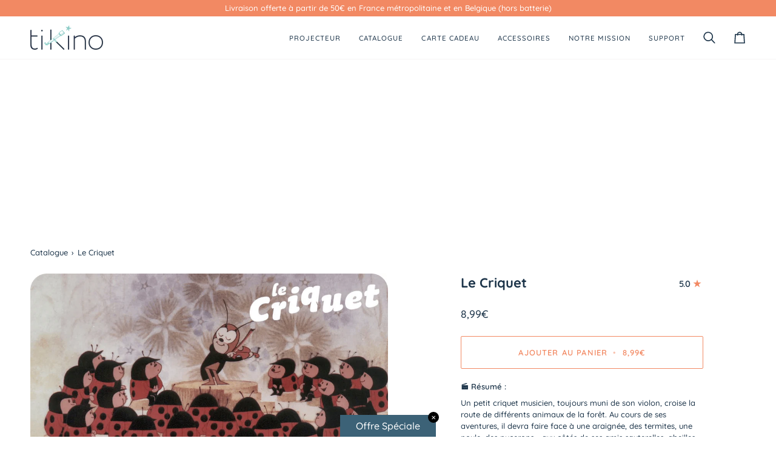

--- FILE ---
content_type: text/javascript; charset=utf-8
request_url: https://tikino.fr/products/le-criquet.js
body_size: 1152
content:
{"id":8903835418967,"title":"Le Criquet","handle":"le-criquet","description":"\u003cp\u003e\u003cstrong\u003e🎬 Résumé :\u003c\/strong\u003e\u003cbr\u003e\u003c\/p\u003e\n\u003cp\u003e\u003cspan style=\"font-weight: 400;\"\u003eUn petit criquet musicien, toujours muni de son violon, croise la route de différents animaux de la forêt. Au cours de ses aventures, il devra faire face à une araignée, des termites, une poule, des pucerons... aux côtés de ses amis sauterelles, abeilles et coccinelles. \u003c\/span\u003e\u003c\/p\u003e\n\u003cp\u003e\u003cstrong\u003e🎙️ Le mot de l'équipe Tikino :\u003c\/strong\u003e\u003c\/p\u003e\n\u003cp\u003e\u003cspan style=\"font-weight: 400;\"\u003eImaginé en 1978 par le célèbre artiste tchèque Zdeněk Miler, auteur de \u003c\/span\u003e\u003ci\u003e\u003cspan style=\"font-weight: 400;\"\u003eLa petite taupe\u003c\/span\u003e\u003c\/i\u003e\u003cspan style=\"font-weight: 400;\"\u003e et de \u003c\/span\u003e\u003ci\u003e\u003cspan style=\"font-weight: 400;\"\u003ePoupi\u003c\/span\u003e\u003c\/i\u003e\u003cspan style=\"font-weight: 400;\"\u003e, ce programme de sept petites histoires met en scène un petit criquet aussi drôle qu’attachant. Ce dernier va vivre diverses aventures sans jamais quitter son fidèle allié : son violon ! Avec son univers enfantin plein de douceur où la musique a une place prépondérante, cette série mérite une place de choix dans la bibliothèque Tikino des plus petits.\u003c\/span\u003e\u003c\/p\u003e\n\u003cp\u003e\u003cspan style=\"font-weight: 400;\"\u003eContenu sans parole\u003c\/span\u003e\u003c\/p\u003e\n\u003cp\u003e\u003cstrong\u003eÂge recommandé: dès 3 ans\u003c\/strong\u003e\u003c\/p\u003e\n\u003cp\u003e\u003cstrong\u003eDurée : \u003c\/strong\u003e36 min (7 titres)\u003cspan style=\"font-size: 0.7em;\" size=\"1\"\u003e\u003c\/span\u003e\u003c\/p\u003e","published_at":"2024-03-21T14:23:33+01:00","created_at":"2024-02-29T13:43:21+01:00","vendor":"Tikino","type":"Story","tags":["4 - 5 ans","avoir la tête dans les étoiles","belgique","conte","dès 3 ans","français","payant","sans parole"],"price":899,"price_min":899,"price_max":899,"available":true,"price_varies":false,"compare_at_price":null,"compare_at_price_min":0,"compare_at_price_max":0,"compare_at_price_varies":false,"variants":[{"id":47762412077399,"title":"Default Title","option1":"Default Title","option2":null,"option3":null,"sku":"TK-STR-0190","requires_shipping":false,"taxable":true,"featured_image":null,"available":true,"name":"Le Criquet","public_title":null,"options":["Default Title"],"price":899,"weight":0,"compare_at_price":null,"inventory_management":null,"barcode":null,"quantity_rule":{"min":1,"max":null,"increment":1},"quantity_price_breaks":[],"requires_selling_plan":false,"selling_plan_allocations":[]}],"images":["\/\/cdn.shopify.com\/s\/files\/1\/0555\/2206\/6619\/files\/le-criquet-tikino-643744.png?v=1725343150","\/\/cdn.shopify.com\/s\/files\/1\/0555\/2206\/6619\/files\/le-criquet-tikino-352493.png?v=1725343150","\/\/cdn.shopify.com\/s\/files\/1\/0555\/2206\/6619\/files\/le-criquet-tikino-737449.png?v=1725343150"],"featured_image":"\/\/cdn.shopify.com\/s\/files\/1\/0555\/2206\/6619\/files\/le-criquet-tikino-643744.png?v=1725343150","options":[{"name":"Title","position":1,"values":["Default Title"]}],"url":"\/products\/le-criquet","media":[{"alt":"Le Criquet - Tikino","id":51159248273751,"position":1,"preview_image":{"aspect_ratio":1.778,"height":1080,"width":1920,"src":"https:\/\/cdn.shopify.com\/s\/files\/1\/0555\/2206\/6619\/files\/le-criquet-tikino-643744.png?v=1725343150"},"aspect_ratio":1.778,"height":1080,"media_type":"image","src":"https:\/\/cdn.shopify.com\/s\/files\/1\/0555\/2206\/6619\/files\/le-criquet-tikino-643744.png?v=1725343150","width":1920},{"alt":"Le Criquet - Tikino","id":51159248306519,"position":2,"preview_image":{"aspect_ratio":1.778,"height":1080,"width":1920,"src":"https:\/\/cdn.shopify.com\/s\/files\/1\/0555\/2206\/6619\/files\/le-criquet-tikino-352493.png?v=1725343150"},"aspect_ratio":1.778,"height":1080,"media_type":"image","src":"https:\/\/cdn.shopify.com\/s\/files\/1\/0555\/2206\/6619\/files\/le-criquet-tikino-352493.png?v=1725343150","width":1920},{"alt":null,"id":48439530684759,"position":3,"preview_image":{"aspect_ratio":1.333,"height":360,"width":480,"src":"https:\/\/cdn.shopify.com\/s\/files\/1\/0555\/2206\/6619\/files\/preview_images\/hqdefault_b1d7acb9-27a0-4715-ba16-f06f8a92c2a3.jpg?v=1711027341"},"aspect_ratio":1.77,"external_id":"1xbki5RTXuo","host":"youtube","media_type":"external_video"},{"alt":"Le Criquet - Tikino","id":51159248339287,"position":4,"preview_image":{"aspect_ratio":1.778,"height":1080,"width":1920,"src":"https:\/\/cdn.shopify.com\/s\/files\/1\/0555\/2206\/6619\/files\/le-criquet-tikino-737449.png?v=1725343150"},"aspect_ratio":1.778,"height":1080,"media_type":"image","src":"https:\/\/cdn.shopify.com\/s\/files\/1\/0555\/2206\/6619\/files\/le-criquet-tikino-737449.png?v=1725343150","width":1920}],"requires_selling_plan":false,"selling_plan_groups":[]}

--- FILE ---
content_type: text/javascript; charset=utf-8
request_url: https://tikino.fr/products/le-criquet.js
body_size: 499
content:
{"id":8903835418967,"title":"Le Criquet","handle":"le-criquet","description":"\u003cp\u003e\u003cstrong\u003e🎬 Résumé :\u003c\/strong\u003e\u003cbr\u003e\u003c\/p\u003e\n\u003cp\u003e\u003cspan style=\"font-weight: 400;\"\u003eUn petit criquet musicien, toujours muni de son violon, croise la route de différents animaux de la forêt. Au cours de ses aventures, il devra faire face à une araignée, des termites, une poule, des pucerons... aux côtés de ses amis sauterelles, abeilles et coccinelles. \u003c\/span\u003e\u003c\/p\u003e\n\u003cp\u003e\u003cstrong\u003e🎙️ Le mot de l'équipe Tikino :\u003c\/strong\u003e\u003c\/p\u003e\n\u003cp\u003e\u003cspan style=\"font-weight: 400;\"\u003eImaginé en 1978 par le célèbre artiste tchèque Zdeněk Miler, auteur de \u003c\/span\u003e\u003ci\u003e\u003cspan style=\"font-weight: 400;\"\u003eLa petite taupe\u003c\/span\u003e\u003c\/i\u003e\u003cspan style=\"font-weight: 400;\"\u003e et de \u003c\/span\u003e\u003ci\u003e\u003cspan style=\"font-weight: 400;\"\u003ePoupi\u003c\/span\u003e\u003c\/i\u003e\u003cspan style=\"font-weight: 400;\"\u003e, ce programme de sept petites histoires met en scène un petit criquet aussi drôle qu’attachant. Ce dernier va vivre diverses aventures sans jamais quitter son fidèle allié : son violon ! Avec son univers enfantin plein de douceur où la musique a une place prépondérante, cette série mérite une place de choix dans la bibliothèque Tikino des plus petits.\u003c\/span\u003e\u003c\/p\u003e\n\u003cp\u003e\u003cspan style=\"font-weight: 400;\"\u003eContenu sans parole\u003c\/span\u003e\u003c\/p\u003e\n\u003cp\u003e\u003cstrong\u003eÂge recommandé: dès 3 ans\u003c\/strong\u003e\u003c\/p\u003e\n\u003cp\u003e\u003cstrong\u003eDurée : \u003c\/strong\u003e36 min (7 titres)\u003cspan style=\"font-size: 0.7em;\" size=\"1\"\u003e\u003c\/span\u003e\u003c\/p\u003e","published_at":"2024-03-21T14:23:33+01:00","created_at":"2024-02-29T13:43:21+01:00","vendor":"Tikino","type":"Story","tags":["4 - 5 ans","avoir la tête dans les étoiles","belgique","conte","dès 3 ans","français","payant","sans parole"],"price":899,"price_min":899,"price_max":899,"available":true,"price_varies":false,"compare_at_price":null,"compare_at_price_min":0,"compare_at_price_max":0,"compare_at_price_varies":false,"variants":[{"id":47762412077399,"title":"Default Title","option1":"Default Title","option2":null,"option3":null,"sku":"TK-STR-0190","requires_shipping":false,"taxable":true,"featured_image":null,"available":true,"name":"Le Criquet","public_title":null,"options":["Default Title"],"price":899,"weight":0,"compare_at_price":null,"inventory_management":null,"barcode":null,"quantity_rule":{"min":1,"max":null,"increment":1},"quantity_price_breaks":[],"requires_selling_plan":false,"selling_plan_allocations":[]}],"images":["\/\/cdn.shopify.com\/s\/files\/1\/0555\/2206\/6619\/files\/le-criquet-tikino-643744.png?v=1725343150","\/\/cdn.shopify.com\/s\/files\/1\/0555\/2206\/6619\/files\/le-criquet-tikino-352493.png?v=1725343150","\/\/cdn.shopify.com\/s\/files\/1\/0555\/2206\/6619\/files\/le-criquet-tikino-737449.png?v=1725343150"],"featured_image":"\/\/cdn.shopify.com\/s\/files\/1\/0555\/2206\/6619\/files\/le-criquet-tikino-643744.png?v=1725343150","options":[{"name":"Title","position":1,"values":["Default Title"]}],"url":"\/products\/le-criquet","media":[{"alt":"Le Criquet - Tikino","id":51159248273751,"position":1,"preview_image":{"aspect_ratio":1.778,"height":1080,"width":1920,"src":"https:\/\/cdn.shopify.com\/s\/files\/1\/0555\/2206\/6619\/files\/le-criquet-tikino-643744.png?v=1725343150"},"aspect_ratio":1.778,"height":1080,"media_type":"image","src":"https:\/\/cdn.shopify.com\/s\/files\/1\/0555\/2206\/6619\/files\/le-criquet-tikino-643744.png?v=1725343150","width":1920},{"alt":"Le Criquet - Tikino","id":51159248306519,"position":2,"preview_image":{"aspect_ratio":1.778,"height":1080,"width":1920,"src":"https:\/\/cdn.shopify.com\/s\/files\/1\/0555\/2206\/6619\/files\/le-criquet-tikino-352493.png?v=1725343150"},"aspect_ratio":1.778,"height":1080,"media_type":"image","src":"https:\/\/cdn.shopify.com\/s\/files\/1\/0555\/2206\/6619\/files\/le-criquet-tikino-352493.png?v=1725343150","width":1920},{"alt":null,"id":48439530684759,"position":3,"preview_image":{"aspect_ratio":1.333,"height":360,"width":480,"src":"https:\/\/cdn.shopify.com\/s\/files\/1\/0555\/2206\/6619\/files\/preview_images\/hqdefault_b1d7acb9-27a0-4715-ba16-f06f8a92c2a3.jpg?v=1711027341"},"aspect_ratio":1.77,"external_id":"1xbki5RTXuo","host":"youtube","media_type":"external_video"},{"alt":"Le Criquet - Tikino","id":51159248339287,"position":4,"preview_image":{"aspect_ratio":1.778,"height":1080,"width":1920,"src":"https:\/\/cdn.shopify.com\/s\/files\/1\/0555\/2206\/6619\/files\/le-criquet-tikino-737449.png?v=1725343150"},"aspect_ratio":1.778,"height":1080,"media_type":"image","src":"https:\/\/cdn.shopify.com\/s\/files\/1\/0555\/2206\/6619\/files\/le-criquet-tikino-737449.png?v=1725343150","width":1920}],"requires_selling_plan":false,"selling_plan_groups":[]}

--- FILE ---
content_type: text/javascript; charset=utf-8
request_url: https://tikino.fr/products/le-criquet.js
body_size: 1214
content:
{"id":8903835418967,"title":"Le Criquet","handle":"le-criquet","description":"\u003cp\u003e\u003cstrong\u003e🎬 Résumé :\u003c\/strong\u003e\u003cbr\u003e\u003c\/p\u003e\n\u003cp\u003e\u003cspan style=\"font-weight: 400;\"\u003eUn petit criquet musicien, toujours muni de son violon, croise la route de différents animaux de la forêt. Au cours de ses aventures, il devra faire face à une araignée, des termites, une poule, des pucerons... aux côtés de ses amis sauterelles, abeilles et coccinelles. \u003c\/span\u003e\u003c\/p\u003e\n\u003cp\u003e\u003cstrong\u003e🎙️ Le mot de l'équipe Tikino :\u003c\/strong\u003e\u003c\/p\u003e\n\u003cp\u003e\u003cspan style=\"font-weight: 400;\"\u003eImaginé en 1978 par le célèbre artiste tchèque Zdeněk Miler, auteur de \u003c\/span\u003e\u003ci\u003e\u003cspan style=\"font-weight: 400;\"\u003eLa petite taupe\u003c\/span\u003e\u003c\/i\u003e\u003cspan style=\"font-weight: 400;\"\u003e et de \u003c\/span\u003e\u003ci\u003e\u003cspan style=\"font-weight: 400;\"\u003ePoupi\u003c\/span\u003e\u003c\/i\u003e\u003cspan style=\"font-weight: 400;\"\u003e, ce programme de sept petites histoires met en scène un petit criquet aussi drôle qu’attachant. Ce dernier va vivre diverses aventures sans jamais quitter son fidèle allié : son violon ! Avec son univers enfantin plein de douceur où la musique a une place prépondérante, cette série mérite une place de choix dans la bibliothèque Tikino des plus petits.\u003c\/span\u003e\u003c\/p\u003e\n\u003cp\u003e\u003cspan style=\"font-weight: 400;\"\u003eContenu sans parole\u003c\/span\u003e\u003c\/p\u003e\n\u003cp\u003e\u003cstrong\u003eÂge recommandé: dès 3 ans\u003c\/strong\u003e\u003c\/p\u003e\n\u003cp\u003e\u003cstrong\u003eDurée : \u003c\/strong\u003e36 min (7 titres)\u003cspan style=\"font-size: 0.7em;\" size=\"1\"\u003e\u003c\/span\u003e\u003c\/p\u003e","published_at":"2024-03-21T14:23:33+01:00","created_at":"2024-02-29T13:43:21+01:00","vendor":"Tikino","type":"Story","tags":["4 - 5 ans","avoir la tête dans les étoiles","belgique","conte","dès 3 ans","français","payant","sans parole"],"price":899,"price_min":899,"price_max":899,"available":true,"price_varies":false,"compare_at_price":null,"compare_at_price_min":0,"compare_at_price_max":0,"compare_at_price_varies":false,"variants":[{"id":47762412077399,"title":"Default Title","option1":"Default Title","option2":null,"option3":null,"sku":"TK-STR-0190","requires_shipping":false,"taxable":true,"featured_image":null,"available":true,"name":"Le Criquet","public_title":null,"options":["Default Title"],"price":899,"weight":0,"compare_at_price":null,"inventory_management":null,"barcode":null,"quantity_rule":{"min":1,"max":null,"increment":1},"quantity_price_breaks":[],"requires_selling_plan":false,"selling_plan_allocations":[]}],"images":["\/\/cdn.shopify.com\/s\/files\/1\/0555\/2206\/6619\/files\/le-criquet-tikino-643744.png?v=1725343150","\/\/cdn.shopify.com\/s\/files\/1\/0555\/2206\/6619\/files\/le-criquet-tikino-352493.png?v=1725343150","\/\/cdn.shopify.com\/s\/files\/1\/0555\/2206\/6619\/files\/le-criquet-tikino-737449.png?v=1725343150"],"featured_image":"\/\/cdn.shopify.com\/s\/files\/1\/0555\/2206\/6619\/files\/le-criquet-tikino-643744.png?v=1725343150","options":[{"name":"Title","position":1,"values":["Default Title"]}],"url":"\/products\/le-criquet","media":[{"alt":"Le Criquet - Tikino","id":51159248273751,"position":1,"preview_image":{"aspect_ratio":1.778,"height":1080,"width":1920,"src":"https:\/\/cdn.shopify.com\/s\/files\/1\/0555\/2206\/6619\/files\/le-criquet-tikino-643744.png?v=1725343150"},"aspect_ratio":1.778,"height":1080,"media_type":"image","src":"https:\/\/cdn.shopify.com\/s\/files\/1\/0555\/2206\/6619\/files\/le-criquet-tikino-643744.png?v=1725343150","width":1920},{"alt":"Le Criquet - Tikino","id":51159248306519,"position":2,"preview_image":{"aspect_ratio":1.778,"height":1080,"width":1920,"src":"https:\/\/cdn.shopify.com\/s\/files\/1\/0555\/2206\/6619\/files\/le-criquet-tikino-352493.png?v=1725343150"},"aspect_ratio":1.778,"height":1080,"media_type":"image","src":"https:\/\/cdn.shopify.com\/s\/files\/1\/0555\/2206\/6619\/files\/le-criquet-tikino-352493.png?v=1725343150","width":1920},{"alt":null,"id":48439530684759,"position":3,"preview_image":{"aspect_ratio":1.333,"height":360,"width":480,"src":"https:\/\/cdn.shopify.com\/s\/files\/1\/0555\/2206\/6619\/files\/preview_images\/hqdefault_b1d7acb9-27a0-4715-ba16-f06f8a92c2a3.jpg?v=1711027341"},"aspect_ratio":1.77,"external_id":"1xbki5RTXuo","host":"youtube","media_type":"external_video"},{"alt":"Le Criquet - Tikino","id":51159248339287,"position":4,"preview_image":{"aspect_ratio":1.778,"height":1080,"width":1920,"src":"https:\/\/cdn.shopify.com\/s\/files\/1\/0555\/2206\/6619\/files\/le-criquet-tikino-737449.png?v=1725343150"},"aspect_ratio":1.778,"height":1080,"media_type":"image","src":"https:\/\/cdn.shopify.com\/s\/files\/1\/0555\/2206\/6619\/files\/le-criquet-tikino-737449.png?v=1725343150","width":1920}],"requires_selling_plan":false,"selling_plan_groups":[]}

--- FILE ---
content_type: text/javascript
request_url: https://tikino.fr/cdn/shop/t/18/assets/custom.js?v=81400855749912125791728401036
body_size: -361
content:
(function(){function addButtonListener(event,btn){const checkoutBtn=document.querySelector(btn);checkoutBtn&&checkoutBtn.addEventListener("click",function(event2){const agreeCheckBox=document.getElementById("agree");if(agreeCheckBox&&agreeCheckBox.checked)event2.submit();else return alert("Vous devez accepter les conditions g\xE9n\xE9rales de vente pour poursuivre"),event2.preventDefault(),!1})}document.addEventListener("DOMContentLoaded",function(event){addButtonListener(event,'[name="checkout"]'),addButtonListener(event,'[name="goto_pp"]'),addButtonListener(event,'[name="goto_gc"]')})})();
//# sourceMappingURL=/cdn/shop/t/18/assets/custom.js.map?v=81400855749912125791728401036
